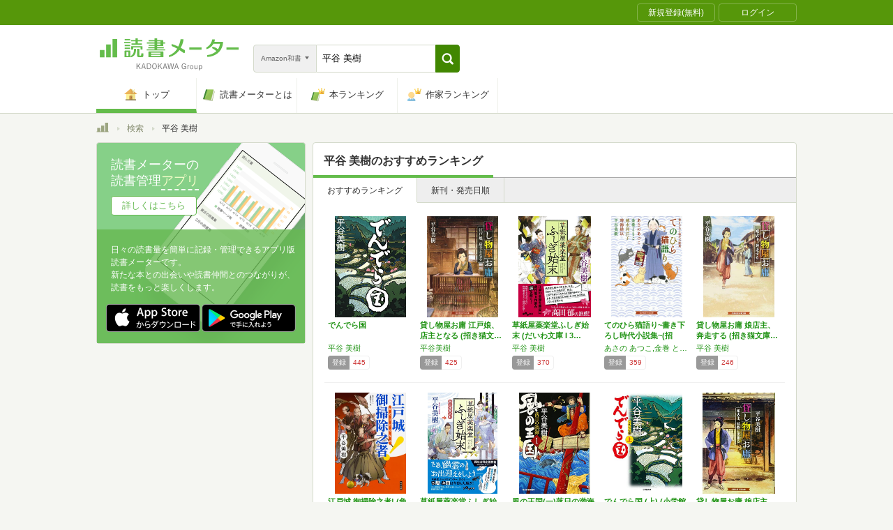

--- FILE ---
content_type: text/html; charset=utf-8
request_url: https://bookmeter.com/search?author=%E5%B9%B3%E8%B0%B7+%E7%BE%8E%E6%A8%B9&keyword=%E5%B9%B3%E8%B0%B7+%E7%BE%8E%E6%A8%B9&partial=true&sort=recommended&type=japanese_v2&page=1
body_size: 3303
content:
<span data-pagination="{&quot;pagination&quot;:{&quot;sort_field&quot;:&quot;score&quot;,&quot;sort_order&quot;:&quot;desc&quot;,&quot;offset&quot;:0,&quot;per_page&quot;:20,&quot;total&quot;:120}}" id="contents"><div class="books book-list book-list--grid"><ul class="book-list__group"><li class="group__book"><div class="book__thumbnail"><div class="thumbnail__cover"><a href="/books/9044318"><img alt="でんでら国" class="cover__image" src="https://m.media-amazon.com/images/I/61WAJC47dpL._SL500_.jpg" /></a><div class="cover__icon"></div></div><div class="thumbnail__action"><div data-modal="{&quot;id&quot;:&quot;js_modal_504dc7e8fd2f11609e034761d9a9440f&quot;}" class="js-modal-button modal-button"><span class="action__icon"><nil></nil></span><span class="action__text">本を登録する</span></div></div></div><div class="book__detail"><div class="detail__title"><a href="/books/9044318">でんでら国</a></div><ul class="detail__authors"><li><a href="/search?author=%E5%B9%B3%E8%B0%B7+%E7%BE%8E%E6%A8%B9">平谷 美樹</a></li></ul><div class="detail__page">391</div><dl class="detail__options"><dt class="options__title">登録</dt><dd class="options__item">445</dd></dl></div></li><li class="group__book"><div class="book__thumbnail"><div class="thumbnail__cover"><a href="/books/9099733"><img alt="貸し物屋お庸 江戸娘、店主となる (招き猫文庫 ひ 1-1)" class="cover__image" src="https://m.media-amazon.com/images/I/51ZVvKLjRuL._SL500_.jpg" /></a><div class="cover__icon"></div></div><div class="thumbnail__action"><div data-modal="{&quot;id&quot;:&quot;js_modal_504dc7e8fd2f11609e034761d9a9440f&quot;}" class="js-modal-button modal-button"><span class="action__icon"><nil></nil></span><span class="action__text">本を登録する</span></div></div></div><div class="book__detail"><div class="detail__title"><a href="/books/9099733">貸し物屋お庸 江戸娘、店主となる (招き猫文…</a></div><ul class="detail__authors"><li><a href="/search?author=%E5%B9%B3%E8%B0%B7%E7%BE%8E%E6%A8%B9">平谷美樹</a></li></ul><div class="detail__page">288</div><dl class="detail__options"><dt class="options__title">登録</dt><dd class="options__item">425</dd></dl></div></li><li class="group__book"><div class="book__thumbnail"><div class="thumbnail__cover"><a href="/books/11197872"><img alt="草紙屋薬楽堂ふしぎ始末 (だいわ文庫 I 335-1)" class="cover__image" src="https://m.media-amazon.com/images/I/61ti5nLRDxL._SL500_.jpg" /></a><div class="cover__icon"></div></div><div class="thumbnail__action"><div data-modal="{&quot;id&quot;:&quot;js_modal_504dc7e8fd2f11609e034761d9a9440f&quot;}" class="js-modal-button modal-button"><span class="action__icon"><nil></nil></span><span class="action__text">本を登録する</span></div></div></div><div class="book__detail"><div class="detail__title"><a href="/books/11197872">草紙屋薬楽堂ふしぎ始末 (だいわ文庫 I 3…</a></div><ul class="detail__authors"><li><a href="/search?author=%E5%B9%B3%E8%B0%B7+%E7%BE%8E%E6%A8%B9">平谷 美樹</a></li></ul><div class="detail__page">312</div><dl class="detail__options"><dt class="options__title">登録</dt><dd class="options__item">370</dd></dl></div></li><li class="group__book"><div class="book__thumbnail"><div class="thumbnail__cover"><a href="/books/8721062"><img alt="てのひら猫語り~書き下ろし時代小説集~(招き猫文庫) (招き猫文庫 あ 1-1)" class="cover__image" src="https://m.media-amazon.com/images/I/51QnBIDbfXL._SL500_.jpg" /></a><div class="cover__icon"></div></div><div class="thumbnail__action"><div data-modal="{&quot;id&quot;:&quot;js_modal_504dc7e8fd2f11609e034761d9a9440f&quot;}" class="js-modal-button modal-button"><span class="action__icon"><nil></nil></span><span class="action__text">本を登録する</span></div></div></div><div class="book__detail"><div class="detail__title"><a href="/books/8721062">てのひら猫語り~書き下ろし時代小説集~(招き…</a></div><ul class="detail__authors"><li><a href="/search?author=%E3%81%82%E3%81%95%E3%81%AE+%E3%81%82%E3%81%A4%E3%81%93%2C%E9%87%91%E5%B7%BB+%E3%81%A8%E3%82%82%E3%81%93%2C%E8%B6%8A%E6%B0%B4+%E5%88%A9%E6%B1%9F%E5%AD%90%2C%E6%99%82%E6%B5%B7+%E7%B5%90%E4%BB%A5%2C%E5%B9%B3%E8%B0%B7+%E7%BE%8E%E6%A8%B9">あさの あつこ,金巻 ともこ,越水 利江子,時海 結以,平谷 美樹</a></li></ul><div class="detail__page">256</div><dl class="detail__options"><dt class="options__title">登録</dt><dd class="options__item">359</dd></dl></div></li><li class="group__book"><div class="book__thumbnail"><div class="thumbnail__cover"><a href="/books/9708237"><img alt="貸し物屋お庸 娘店主、奔走する (招き猫文庫 ひ 1-2)" class="cover__image" src="https://m.media-amazon.com/images/I/51D2S4So8xL._SL500_.jpg" /></a><div class="cover__icon"></div></div><div class="thumbnail__action"><div data-modal="{&quot;id&quot;:&quot;js_modal_504dc7e8fd2f11609e034761d9a9440f&quot;}" class="js-modal-button modal-button"><span class="action__icon"><nil></nil></span><span class="action__text">本を登録する</span></div></div></div><div class="book__detail"><div class="detail__title"><a href="/books/9708237">貸し物屋お庸 娘店主、奔走する (招き猫文庫…</a></div><ul class="detail__authors"><li><a href="/search?author=%E5%B9%B3%E8%B0%B7+%E7%BE%8E%E6%A8%B9">平谷 美樹</a></li></ul><div class="detail__page">251</div><dl class="detail__options"><dt class="options__title">登録</dt><dd class="options__item">246</dd></dl></div></li></ul><ul class="book-list__group"><li class="group__book"><div class="book__thumbnail"><div class="thumbnail__cover"><a href="/books/11503702"><img alt="江戸城 御掃除之者! (角川文庫)" class="cover__image" src="https://m.media-amazon.com/images/I/51eORkcJW8L._SL500_.jpg" /></a><div class="cover__icon"></div></div><div class="thumbnail__action"><div data-modal="{&quot;id&quot;:&quot;js_modal_504dc7e8fd2f11609e034761d9a9440f&quot;}" class="js-modal-button modal-button"><span class="action__icon"><nil></nil></span><span class="action__text">本を登録する</span></div></div></div><div class="book__detail"><div class="detail__title"><a href="/books/11503702">江戸城 御掃除之者! (角川文庫)</a></div><ul class="detail__authors"><li><a href="/search?author=%E5%B9%B3%E8%B0%B7+%E7%BE%8E%E6%A8%B9">平谷 美樹</a></li></ul><div class="detail__page">320</div><dl class="detail__options"><dt class="options__title">登録</dt><dd class="options__item">215</dd></dl></div></li><li class="group__book"><div class="book__thumbnail"><div class="thumbnail__cover"><a href="/books/11813920"><img alt="草紙屋薬楽堂ふしぎ始末 絆の煙草入れ (だいわ文庫) (だいわ文庫 I 335-2)" class="cover__image" src="https://m.media-amazon.com/images/I/61XVs7KanWL._SL500_.jpg" /></a><div class="cover__icon"></div></div><div class="thumbnail__action"><div data-modal="{&quot;id&quot;:&quot;js_modal_504dc7e8fd2f11609e034761d9a9440f&quot;}" class="js-modal-button modal-button"><span class="action__icon"><nil></nil></span><span class="action__text">本を登録する</span></div></div></div><div class="book__detail"><div class="detail__title"><a href="/books/11813920">草紙屋薬楽堂ふしぎ始末 絆の煙草入れ (だい…</a></div><ul class="detail__authors"><li><a href="/search?author=%E5%B9%B3%E8%B0%B7+%E7%BE%8E%E6%A8%B9">平谷 美樹</a></li></ul><div class="detail__page">336</div><dl class="detail__options"><dt class="options__title">登録</dt><dd class="options__item">186</dd></dl></div></li><li class="group__book"><div class="book__thumbnail"><div class="thumbnail__cover"><a href="/books/4782601"><img alt="風の王国(一)落日の渤海" class="cover__image" src="https://m.media-amazon.com/images/I/61BVVcc2FgL._SL500_.jpg" /></a><div class="cover__icon"></div></div><div class="thumbnail__action"><div data-modal="{&quot;id&quot;:&quot;js_modal_504dc7e8fd2f11609e034761d9a9440f&quot;}" class="js-modal-button modal-button"><span class="action__icon"><nil></nil></span><span class="action__text">本を登録する</span></div></div></div><div class="book__detail"><div class="detail__title"><a href="/books/4782601">風の王国(一)落日の渤海</a></div><ul class="detail__authors"><li><a href="/search?author=%E5%B9%B3%E8%B0%B7+%E7%BE%8E%E6%A8%B9">平谷 美樹</a></li></ul><div class="detail__page">311</div><dl class="detail__options"><dt class="options__title">登録</dt><dd class="options__item">187</dd></dl></div></li><li class="group__book"><div class="book__thumbnail"><div class="thumbnail__cover"><a href="/books/11913318"><img alt="でんでら国 (上) (小学館文庫 ひ 12-4)" class="cover__image" src="https://m.media-amazon.com/images/I/61avke+X9QL._SL500_.jpg" /></a><div class="cover__icon"></div></div><div class="thumbnail__action"><div data-modal="{&quot;id&quot;:&quot;js_modal_504dc7e8fd2f11609e034761d9a9440f&quot;}" class="js-modal-button modal-button"><span class="action__icon"><nil></nil></span><span class="action__text">本を登録する</span></div></div></div><div class="book__detail"><div class="detail__title"><a href="/books/11913318">でんでら国 (上) (小学館文庫 ひ 12-…</a></div><ul class="detail__authors"><li><a href="/search?author=%E5%B9%B3%E8%B0%B7+%E7%BE%8E%E6%A8%B9">平谷 美樹</a></li></ul><div class="detail__page">304</div><dl class="detail__options"><dt class="options__title">登録</dt><dd class="options__item">185</dd></dl></div></li><li class="group__book"><div class="book__thumbnail"><div class="thumbnail__cover"><a href="/books/10145223"><img alt="貸し物屋お庸 娘店主、捕物に出張る (招き猫文庫 ひ 1-3)" class="cover__image" src="https://m.media-amazon.com/images/I/610Y9wnPbRL._SL500_.jpg" /></a><div class="cover__icon"></div></div><div class="thumbnail__action"><div data-modal="{&quot;id&quot;:&quot;js_modal_504dc7e8fd2f11609e034761d9a9440f&quot;}" class="js-modal-button modal-button"><span class="action__icon"><nil></nil></span><span class="action__text">本を登録する</span></div></div></div><div class="book__detail"><div class="detail__title"><a href="/books/10145223">貸し物屋お庸 娘店主、捕物に出張る (招き猫…</a></div><ul class="detail__authors"><li><a href="/search?author=%E5%B9%B3%E8%B0%B7%E7%BE%8E%E6%A8%B9">平谷美樹</a></li></ul><div class="detail__page">278</div><dl class="detail__options"><dt class="options__title">登録</dt><dd class="options__item">177</dd></dl></div></li></ul><ul class="book-list__group"><li class="group__book"><div class="book__thumbnail"><div class="thumbnail__cover"><a href="/books/12500540"><img alt="草紙屋薬楽堂ふしぎ始末 唐紅色の約束 (だいわ文庫 I 335-3)" class="cover__image" src="https://m.media-amazon.com/images/I/619kg2pwdoL._SL500_.jpg" /></a><div class="cover__icon"></div></div><div class="thumbnail__action"><div data-modal="{&quot;id&quot;:&quot;js_modal_504dc7e8fd2f11609e034761d9a9440f&quot;}" class="js-modal-button modal-button"><span class="action__icon"><nil></nil></span><span class="action__text">本を登録する</span></div></div></div><div class="book__detail"><div class="detail__title"><a href="/books/12500540">草紙屋薬楽堂ふしぎ始末 唐紅色の約束 (だい…</a></div><ul class="detail__authors"><li><a href="/search?author=%E5%B9%B3%E8%B0%B7+%E7%BE%8E%E6%A8%B9">平谷 美樹</a></li></ul><div class="detail__page">320</div><dl class="detail__options"><dt class="options__title">登録</dt><dd class="options__item">156</dd></dl></div></li><li class="group__book"><div class="book__thumbnail"><div class="thumbnail__cover"><a href="/books/11131107"><img alt="貸し物屋お庸 娘店主、想いを秘める (招き猫文庫 ひ 1-4)" class="cover__image" src="https://m.media-amazon.com/images/I/51UJ1OTXdtL._SL500_.jpg" /></a><div class="cover__icon"></div></div><div class="thumbnail__action"><div data-modal="{&quot;id&quot;:&quot;js_modal_504dc7e8fd2f11609e034761d9a9440f&quot;}" class="js-modal-button modal-button"><span class="action__icon"><nil></nil></span><span class="action__text">本を登録する</span></div></div></div><div class="book__detail"><div class="detail__title"><a href="/books/11131107">貸し物屋お庸 娘店主、想いを秘める (招き猫…</a></div><ul class="detail__authors"><li><a href="/search?author=%E5%B9%B3%E8%B0%B7%E7%BE%8E%E6%A8%B9">平谷美樹</a></li></ul><div class="detail__page">251</div><dl class="detail__options"><dt class="options__title">登録</dt><dd class="options__item">149</dd></dl></div></li><li class="group__book"><div class="book__thumbnail"><div class="thumbnail__cover"><a href="/books/11913319"><img alt="でんでら国 (下) (小学館文庫 ひ 12-5)" class="cover__image" src="https://m.media-amazon.com/images/I/51LxBjqXdDL._SL500_.jpg" /></a><div class="cover__icon"></div></div><div class="thumbnail__action"><div data-modal="{&quot;id&quot;:&quot;js_modal_504dc7e8fd2f11609e034761d9a9440f&quot;}" class="js-modal-button modal-button"><span class="action__icon"><nil></nil></span><span class="action__text">本を登録する</span></div></div></div><div class="book__detail"><div class="detail__title"><a href="/books/11913319">でんでら国 (下) (小学館文庫 ひ 12-…</a></div><ul class="detail__authors"><li><a href="/search?author=%E5%B9%B3%E8%B0%B7+%E7%BE%8E%E6%A8%B9">平谷 美樹</a></li></ul><div class="detail__page">240</div><dl class="detail__options"><dt class="options__title">登録</dt><dd class="options__item">150</dd></dl></div></li><li class="group__book"><div class="book__thumbnail"><div class="thumbnail__cover"><a href="/books/8203279"><img alt="蘭学探偵 岩永淳庵 海坊主と河童 (実業之日本社文庫)" class="cover__image" src="https://m.media-amazon.com/images/I/513yVAsY-uL._SL500_.jpg" /></a><div class="cover__icon"></div></div><div class="thumbnail__action"><div data-modal="{&quot;id&quot;:&quot;js_modal_504dc7e8fd2f11609e034761d9a9440f&quot;}" class="js-modal-button modal-button"><span class="action__icon"><nil></nil></span><span class="action__text">本を登録する</span></div></div></div><div class="book__detail"><div class="detail__title"><a href="/books/8203279">蘭学探偵 岩永淳庵 海坊主と河童 (実業之日…</a></div><ul class="detail__authors"><li><a href="/search?author=%E5%B9%B3%E8%B0%B7+%E7%BE%8E%E6%A8%B9">平谷 美樹</a></li></ul><div class="detail__page">352</div><dl class="detail__options"><dt class="options__title">登録</dt><dd class="options__item">141</dd></dl></div></li><li class="group__book"><div class="book__thumbnail"><div class="thumbnail__cover"><a href="/books/5340703"><img alt="萩供養 (光文社文庫 ひ 11-2 光文社時代小説文庫 ゴミソの鐵次調伏覚書)" class="cover__image" src="https://m.media-amazon.com/images/I/51897U2663L._SL500_.jpg" /></a><div class="cover__icon"></div></div><div class="thumbnail__action"><div data-modal="{&quot;id&quot;:&quot;js_modal_504dc7e8fd2f11609e034761d9a9440f&quot;}" class="js-modal-button modal-button"><span class="action__icon"><nil></nil></span><span class="action__text">本を登録する</span></div></div></div><div class="book__detail"><div class="detail__title"><a href="/books/5340703">萩供養 (光文社文庫 ひ 11-2 光文社時…</a></div><ul class="detail__authors"><li><a href="/search?author=%E5%B9%B3%E8%B0%B7+%E7%BE%8E%E6%A8%B9">平谷 美樹</a></li></ul><div class="detail__page">285</div><dl class="detail__options"><dt class="options__title">登録</dt><dd class="options__item">133</dd></dl></div></li></ul><ul class="book-list__group"><li class="group__book"><div class="book__thumbnail"><div class="thumbnail__cover"><a href="/books/13175435"><img alt="草紙屋薬楽堂ふしぎ始末 月下狐の舞 (だいわ文庫)" class="cover__image" src="https://m.media-amazon.com/images/I/61CLc1LBJDL._SL500_.jpg" /></a><div class="cover__icon"></div></div><div class="thumbnail__action"><div data-modal="{&quot;id&quot;:&quot;js_modal_504dc7e8fd2f11609e034761d9a9440f&quot;}" class="js-modal-button modal-button"><span class="action__icon"><nil></nil></span><span class="action__text">本を登録する</span></div></div></div><div class="book__detail"><div class="detail__title"><a href="/books/13175435">草紙屋薬楽堂ふしぎ始末 月下狐の舞 (だいわ…</a></div><ul class="detail__authors"><li><a href="/search?author=%E5%B9%B3%E8%B0%B7%E7%BE%8E%E6%A8%B9">平谷美樹</a></li></ul><div class="detail__page">336</div><dl class="detail__options"><dt class="options__title">登録</dt><dd class="options__item">131</dd></dl></div></li><li class="group__book"><div class="book__thumbnail"><div class="thumbnail__cover"><a href="/books/3333185"><img alt="義経になった男（一）三人の義経 (ハルキ文庫 ひ 7-3 時代小説文庫)" class="cover__image" src="https://m.media-amazon.com/images/I/51aOLILE4WL._SL500_.jpg" /></a><div class="cover__icon"></div></div><div class="thumbnail__action"><div data-modal="{&quot;id&quot;:&quot;js_modal_504dc7e8fd2f11609e034761d9a9440f&quot;}" class="js-modal-button modal-button"><span class="action__icon"><nil></nil></span><span class="action__text">本を登録する</span></div></div></div><div class="book__detail"><div class="detail__title"><a href="/books/3333185">義経になった男（一）三人の義経 (ハルキ文庫…</a></div><ul class="detail__authors"><li><a href="/search?author=%E5%B9%B3%E8%B0%B7%E7%BE%8E%E6%A8%B9">平谷美樹</a></li></ul><div class="detail__page">368</div><dl class="detail__options"><dt class="options__title">登録</dt><dd class="options__item">131</dd></dl></div></li><li class="group__book"><div class="book__thumbnail"><div class="thumbnail__cover"><a href="/books/6424214"><img alt="採薬使佐平次" class="cover__image" src="https://m.media-amazon.com/images/I/51YxmqpaK9L._SL500_.jpg" /></a><div class="cover__icon"></div></div><div class="thumbnail__action"><div data-modal="{&quot;id&quot;:&quot;js_modal_504dc7e8fd2f11609e034761d9a9440f&quot;}" class="js-modal-button modal-button"><span class="action__icon"><nil></nil></span><span class="action__text">本を登録する</span></div></div></div><div class="book__detail"><div class="detail__title"><a href="/books/6424214">採薬使佐平次</a></div><ul class="detail__authors"><li><a href="/search?author=%E5%B9%B3%E8%B0%B7+%E7%BE%8E%E6%A8%B9">平谷 美樹</a></li></ul><div class="detail__page">253</div><dl class="detail__options"><dt class="options__title">登録</dt><dd class="options__item">128</dd></dl></div></li><li class="group__book"><div class="book__thumbnail"><div class="thumbnail__cover"><a href="/books/369587"><img alt="百物語: 実録怪談集 (ハルキ・ホラー文庫 ひ 2-1)" class="cover__image" src="https://m.media-amazon.com/images/I/51gAuLTFBXL._SL500_.jpg" /></a><div class="cover__icon"></div></div><div class="thumbnail__action"><div data-modal="{&quot;id&quot;:&quot;js_modal_504dc7e8fd2f11609e034761d9a9440f&quot;}" class="js-modal-button modal-button"><span class="action__icon"><nil></nil></span><span class="action__text">本を登録する</span></div></div></div><div class="book__detail"><div class="detail__title"><a href="/books/369587">百物語: 実録怪談集 (ハルキ・ホラー文庫 …</a></div><ul class="detail__authors"><li><a href="/search?author=%E5%B9%B3%E8%B0%B7+%E7%BE%8E%E6%A8%B9">平谷 美樹</a></li></ul><div class="detail__page">253</div><dl class="detail__options"><dt class="options__title">登録</dt><dd class="options__item">118</dd></dl></div></li><li class="group__book"><div class="book__thumbnail"><div class="thumbnail__cover"><a href="/books/7571596"><img alt="冬の蝶 修法師百夜まじない帖 (小学館文庫 ひ 12-1)" class="cover__image" src="https://m.media-amazon.com/images/I/51XW3mhX0FL._SL500_.jpg" /></a><div class="cover__icon"></div></div><div class="thumbnail__action"><div data-modal="{&quot;id&quot;:&quot;js_modal_504dc7e8fd2f11609e034761d9a9440f&quot;}" class="js-modal-button modal-button"><span class="action__icon"><nil></nil></span><span class="action__text">本を登録する</span></div></div></div><div class="book__detail"><div class="detail__title"><a href="/books/7571596">冬の蝶 修法師百夜まじない帖 (小学館文庫 …</a></div><ul class="detail__authors"><li><a href="/search?author=%E5%B9%B3%E8%B0%B7+%E7%BE%8E%E6%A8%B9">平谷 美樹</a></li></ul><div class="detail__page">268</div><dl class="detail__options"><dt class="options__title">登録</dt><dd class="options__item">116</dd></dl></div></li></ul></div></span><span id="modals"><section class="modal modal-requirement-login" id="js_modal_504dc7e8fd2f11609e034761d9a9440f"><div class="modal__window"><header class="window__header"><h1 class="header__title">会員登録(無料)が必要です</h1></header><div class="window__inner"><div class="authentication-modal"><div class="authentication-modal__header"><p>この機能をご利用になるには会員登録（無料）のうえ、ログインする必要があります。</p><p>会員登録すると読んだ本の管理や、感想・レビューの投稿などが行なえます</p></div><div class="authentication-modal__content"><div class="authentication-modal__content__item"><div class="authentication-modal__content__item__header">登録がまだの方はこちら</div><ul class="authentication-modal__content__item__action"><li><a class="btn btn--bookmeter btn--large" href="/signup"><span class="btn__icon btn__icon--bookmeter"></span><span class="btn__text">今すぐ登録(無料)</span></a></li><li><a class="btn-login btn-login--large" href="/users/linkages/facebook/authenticate"><span class="btn-login__icon"><img alt="Facebookで登録" width="20" height="20" src="/assets/common/sns-icon/facebook-icon-cb8ed320edbfb536ca8a3f2c6303513dd6c3ee790f114d529c27e0cb790a08f6.svg" /></span><span class="btn__text">Facebookで登録</span></a></li><li><a class="btn-login btn-login--large" href="/users/linkages/twitter/authenticate"><span class="btn-login__icon"><img alt="Xで登録" width="20" height="20" src="/assets/common/sns-icon/x-icon-37ae7673136fb3d0ff4c1abc1c1feb1ef50cc76b447f7c7efd69e76440260733.svg" /></span><span class="btn__text">Xで登録</span></a></li><li><a class="btn-login btn-login--large" href="/users/linkages/google/authenticate"><span class="btn-login__icon"><img alt="Googleで登録" width="20" height="20" src="/assets/common/sns-icon/google-icon-820ba25266f74c9c39e45ef3bd67555a45ee1bd9f94a6d1a4d3874f19e03323f.svg" /></span><span class="btn__text">Googleで登録</span></a></li></ul></div><div class="authentication-modal__content__item"><div class="authentication-modal__content__item__header">既に登録済みの方はこちら</div><ul class="authentication-modal__content__item__action"><li><a class="btn btn--yes btn--large btn--center" href="/login">ログイン</a></li></ul></div></div><div class="authentication-modal__footer">もう少し読書メーターの機能を知りたい場合は、<a target="_blank" href="/about">読書メーターとは</a>をご覧ください</div></div></div><div class="window__close js-modal-close"><div class="close__icon"></div></div></div><div class="modal__background js-modal-close"></div></section></span><span id="is_advertisable">true</span>

--- FILE ---
content_type: text/javascript; charset=utf-8
request_url: https://imp-bidapi.i-mobile.co.jp/api/v1/spot.ashx?ver=1.2.45&type=banner&url=https://bookmeter.com/search&direct=0&fif=1&sf=0&cof=0&dfp=0&amp=0&sp=0&ios=0&pid=70734&mid=510723&asid=1679006&spec=0&nemu=0
body_size: 322
content:
{"task":{},"error":{"code":200,"message":""},"result":{"bidid":"b8d43e9b-db99-4957-aa20-e1ce02be2f41","mediaId":510723,"partnerId":70734,"spotId":1679006,"width":728,"height":90,"presentationId":1,"platform":1,"slot_count":1,"xid":"00000000-0000-0000-0000-000000000000","webview":false,"rotation_count":7,"demander":[{"type":1,"id":1,"content_type":2,"tag":"","api_params":{"allow_banner":"true","allow_native":"false","allow_movie":"false"},"s":1}],"rotation":false},"status":200}

--- FILE ---
content_type: text/javascript; charset=utf-8
request_url: https://imp-bidapi.i-mobile.co.jp/api/v1/spot.ashx?ver=1.2.45&type=banner&url=https://bookmeter.com/search&direct=0&fif=1&sf=0&cof=0&dfp=0&amp=0&sp=0&ios=0&pid=70734&mid=510723&asid=1679010&spec=0&nemu=0
body_size: 328
content:
{"task":{},"error":{"code":200,"message":""},"result":{"bidid":"3d9e12a6-cad0-418a-927e-72d46d9899a5","mediaId":510723,"partnerId":70734,"spotId":1679010,"width":300,"height":250,"presentationId":11,"platform":1,"slot_count":1,"xid":"00000000-0000-0000-0000-000000000000","webview":false,"rotation_count":7,"demander":[{"type":1,"id":1,"content_type":2,"tag":"","api_params":{"allow_banner":"true","allow_native":"false","allow_movie":"false"},"s":435}],"rotation":false},"status":200}

--- FILE ---
content_type: text/javascript; charset=utf-8
request_url: https://imp-bidapi.i-mobile.co.jp/api/v1/spot.ashx?ver=1.2.45&type=banner&url=https://bookmeter.com/search&direct=0&fif=1&sf=0&cof=0&dfp=0&amp=0&sp=0&ios=0&pid=70734&mid=510723&asid=1679011&spec=0&nemu=0
body_size: 322
content:
{"task":{},"error":{"code":200,"message":""},"result":{"bidid":"54de15ad-f80e-4e59-a639-7eb6efb3459c","mediaId":510723,"partnerId":70734,"spotId":1679011,"width":468,"height":60,"presentationId":2,"platform":1,"slot_count":1,"xid":"00000000-0000-0000-0000-000000000000","webview":false,"rotation_count":7,"demander":[{"type":1,"id":1,"content_type":2,"tag":"","api_params":{"allow_banner":"true","allow_native":"false","allow_movie":"false"},"s":62}],"rotation":false},"status":200}